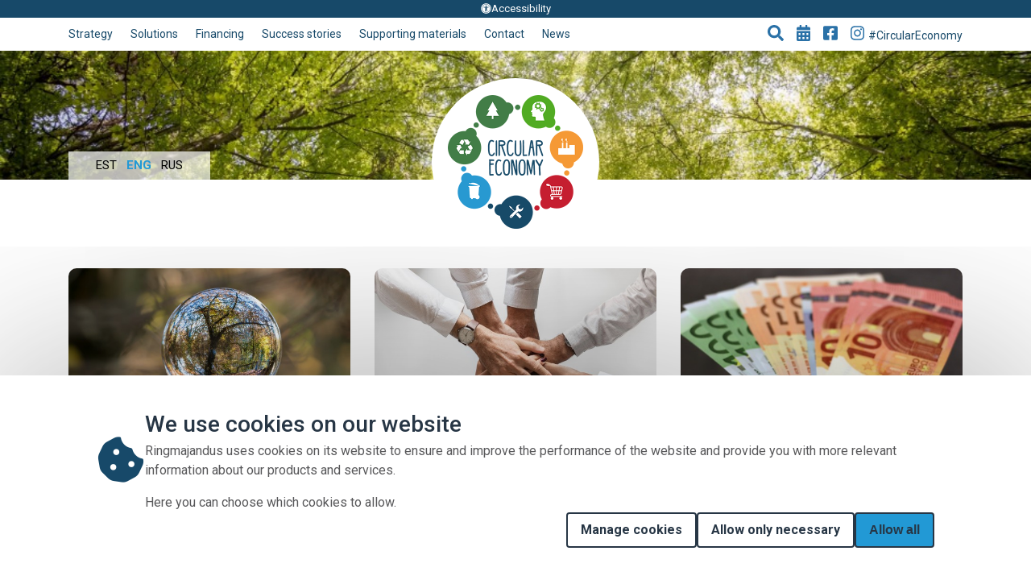

--- FILE ---
content_type: text/html; charset=UTF-8
request_url: https://ringmajandus.envir.ee/index.php/en?search_api_fulltext=&lang=All&y=All&page=1
body_size: 76813
content:
<!DOCTYPE html>
<html lang="en" dir="ltr" prefix="content: http://purl.org/rss/1.0/modules/content/  dc: http://purl.org/dc/terms/  foaf: http://xmlns.com/foaf/0.1/  og: http://ogp.me/ns#  rdfs: http://www.w3.org/2000/01/rdf-schema#  schema: http://schema.org/  sioc: http://rdfs.org/sioc/ns#  sioct: http://rdfs.org/sioc/types#  skos: http://www.w3.org/2004/02/skos/core#  xsd: http://www.w3.org/2001/XMLSchema# ">
  <head>
    <meta charset="utf-8" />
<link rel="canonical" href="https://ringmajandus.envir.ee/index.php/et" />
<link rel="shortlink" href="https://ringmajandus.envir.ee/index.php/et" />
<link rel="image_src" href="http://ringmajandus.envir.ee/sites/default/files/2020-09/microphone-3381837_640.jpg" />
<meta property="og:site_name" content="Ringmajandus" />
<meta property="og:title" content="| Ringmajandus" />
<meta property="og:image" content="http://ringmajandus.envir.ee/sites/default/files/2020-09/microphone-3381837_640.jpg" />
<meta name="Generator" content="Drupal 10 (https://www.drupal.org)" />
<meta name="MobileOptimized" content="width" />
<meta name="HandheldFriendly" content="true" />
<meta name="viewport" content="width=device-width, initial-scale=1, shrink-to-fit=no" />
<meta http-equiv="x-ua-compatible" content="ie=edge" />

    <title>Ringmajandus</title>
    <link rel="shortcut icon" href="/themes/kemit/static/assets/imgs/favicon.ico" type="image/x-icon"/>
    <meta name="web_author" content="Trinidad Wiseman OÜ, www.twn.ee, info@twn.ee" />
    <link rel="stylesheet" href="https://cdnjs.cloudflare.com/ajax/libs/font-awesome/4.7.0/css/font-awesome.min.css">
  	<meta name="viewport" content="width=device-width, initial-scale=1.0">
  	<title>KEMIT-Ringmajandus</title>    
    <link rel="stylesheet" media="all" href="/sites/default/files/css/css_IruxlI5jauukwh9QPqpHSmLvOG5FkGLrwsQqomxkiR0.css?delta=0&amp;language=en&amp;theme=kemit&amp;include=[base64]" />
<link rel="stylesheet" media="all" href="https://cdnjs.cloudflare.com/ajax/libs/font-awesome/6.5.2/css/all.min.css" />
<link rel="stylesheet" media="all" href="/sites/default/files/css/css_OGmyM-pnM7xj535HbOBaveHZapyMCmAwZ0UHKfdYpH8.css?delta=2&amp;language=en&amp;theme=kemit&amp;include=[base64]" />
<link rel="stylesheet" media="all" href="/sites/default/files/css/css_q1nXWWQiDvnTIMgdMWjykL2MsEy9CdByD3xbtYrzmhY.css?delta=3&amp;language=en&amp;theme=kemit&amp;include=[base64]" />
<link rel="stylesheet" media="all" href="//stackpath.bootstrapcdn.com/bootstrap/4.1.1/css/bootstrap.min.css" />
<link rel="stylesheet" media="all" href="/sites/default/files/css/css_lg9iJ0uvgFRTeIN59uwCKYs6RGSoy0lsIOB7ZTpRrFs.css?delta=5&amp;language=en&amp;theme=kemit&amp;include=[base64]" />
<link rel="stylesheet" media="print" href="/sites/default/files/css/css_2ezEkXn9VbdyegWHPCeMiF77qlFm62kjIRCxsPV4Y9k.css?delta=6&amp;language=en&amp;theme=kemit&amp;include=[base64]" />

    
  </head>
  <body class="layout-one-sidebar layout-sidebar-first has-featured-top page-view-frontpage path-frontpage">
    
      <div class="dialog-off-canvas-main-canvas" data-off-canvas-main-canvas>
    

<header class="main-header">
          

<div class="accessibility text-center d-none d-lg-block">
  <a href="/en/accessibility"><i class="fa fa-universal-access"></i>Accessibility</a>
</div>

  
  
	<nav class="navbar navbar-light navbar-expand-lg" style="background-image: url(/themes/kemit/trees-green2.jpg)">

		<a href="/index.php/en" class="navbar-brand"><img src="/themes/kemit/site_logos/ringmajandus-eng.png" alt="Home"></a>

		<button data-toggle="collapse" data-target="#collapse-header" class="navbar-toggler" aria-label="Show menu"><span class="sr-only">Toggle navigation</span><span class="navbar-toggler-icon"></span></button>

		<div class="collapse navbar-collapse flex-column" id="collapse-header">

			<button data-toggle="collapse" data-target="#collapse-header" class="navbar-closer d-lg-none" aria-label="Close menu"><span aria-hidden="true">&times;</span></button>

			<div class="top-menu">
				<div class="container d-lg-flex">
					
      
<ul class="nav navbar-nav main-menu align-items-lg-center" aria-label="Navigation menu">
                    <li role="presentation" class="nav-item"><a href="/en/strategy"  class="nav-link">Strategy</a></li>
                        <li role="presentation" class="nav-item"><a href="/en/solutions"  class="nav-link">Solutions</a></li>
                        <li role="presentation" class="nav-item"><a href="/en/finantseerimine"  class="nav-link">Financing</a></li>
                        <li role="presentation" class="nav-item"><a href="/en/edulood"  class="nav-link">Success stories</a></li>
                        <li role="presentation" class="nav-item"><a href="/en/abimaterjalid"  class="nav-link">Supporting materials</a></li>
                        <li role="presentation" class="nav-item"><a href="/en/vorm/contact"  class="nav-link">Contact</a></li>
                        <li role="presentation" class="nav-item"><a href="/en/uudised"  class="nav-link">News</a></li>
      </ul>


  


					<ul class="nav navbar-nav ml-auto secondary-menu align-items-lg-center">
						<li role="presentation" class="nav-item">
							<a class="nav-link" data-toggle="collapse" aria-expanded="false" aria-controls="header-search" role="button" href="#header-search" aria-label="Open searching form">
								<i class="fa fa-search" aria-hidden="true" title="Search"></i>
							</a>
							<div class="collapse" id="header-search">
								<div class="container">

									<h3 class="text-left">Enter search phrase</h3>

									<div class="search-block-form block block-search block-search-form-block" data-drupal-selector="search-block-form" id="block-otsinguvorm" role="search">
  
    
    
        <div class="content">
      <form action="/en/search/node" method="get" id="search-block-form" accept-charset="UTF-8" class="search-form search-block-form form-row form-inline">
  

<div class="form-group flex-grow-1">
              <label for="edit-keys" class="sr-only">Search</label>
                <input title="Enter the terms you wish to search for." data-drupal-selector="edit-keys" type="search" id="edit-keys" name="keys" value="" size="15" maxlength="128" class="form-search form-control Lala" placeholder="Search our web..." />

                  </div>
  <button data-drupal-selector="edit-submit" type="submit" id="edit-submit" value="Search" class="button js-form-submit form-submit btn btn-">Search</button>


</form>

    </div>
  
  
</div>


									<a class="close" data-toggle="collapse" aria-expanded="true" aria-controls="header-search" role="button" href="#header-search" aria-label="Close searching form"><span aria-hidden="true">&times;</span></a>
								</div>
							</div><!--header-search-->
						</li>
						<li role="presentation" class="nav-item"><a href="/en/kalender" class="nav-link" aria-label="Go to events page"><i class="fa fa-calendar-alt" aria-hidden="true" title="Events"></i></a></li>
						<li role="presentation" class="nav-item"><a href="https://www.facebook.com/keskkonnaministeerium" class="nav-link" aria-label="Go to Facebook page" target="_blank"><i class="fab fa-facebook-square" aria-hidden="true" title="Facebook"></i></a></li>
						<li role="presentation" class="nav-item"><a href="https://www.instagram.com/explore/tags/circulareconomy/" class="nav-link" aria-label="Go to Instagram page" target="_blank"><i class="fab fa-instagram" aria-hidden="true" title="Instagram"></i> #CircularEconomy</a></li>
					</ul>
				</div><!--container-->
			</div><!--top-menu-->

              


<div class="bottom-menu mt-auto">
	<div class="container">
		<div class="lang-nav">
  <ul class="nav navbar-nav" aria-label="Languages menu"><li role="presentation" class="nav-item"><a href="/index.php/et/node?lang=All&amp;page=1&amp;search_api_fulltext=&amp;y=All" class="language-link" hreflang="et" data-drupal-link-query="{&quot;lang&quot;:&quot;All&quot;,&quot;page&quot;:&quot;1&quot;,&quot;search_api_fulltext&quot;:&quot;&quot;,&quot;y&quot;:&quot;All&quot;}" data-drupal-link-system-path="node">Est</a></li><li role="presentation" class="nav-item"><a href="/index.php/en/node?lang=All&amp;page=1&amp;search_api_fulltext=&amp;y=All" class="language-link is-active" hreflang="en" data-drupal-link-query="{&quot;lang&quot;:&quot;All&quot;,&quot;page&quot;:&quot;1&quot;,&quot;search_api_fulltext&quot;:&quot;&quot;,&quot;y&quot;:&quot;All&quot;}" data-drupal-link-system-path="node">Eng</a></li><li role="presentation" class="nav-item"><a href="/index.php/ru/node?lang=All&amp;page=1&amp;search_api_fulltext=&amp;y=All" class="language-link" hreflang="ru" data-drupal-link-query="{&quot;lang&quot;:&quot;All&quot;,&quot;page&quot;:&quot;1&quot;,&quot;search_api_fulltext&quot;:&quot;&quot;,&quot;y&quot;:&quot;All&quot;}" data-drupal-link-system-path="node">Rus</a></li></ul>
  		</div><!--lang-nav-->
	</div>
</div><!--bottom-menu-->

  

		</div><!--collapse-->

	</nav>
  

  </header>

<main class="main-content">
	<section class="content-section frontpage-navigation">
		<div class="container">
			<div class="row">
       <div data-drupal-messages-fallback class="hidden"></div>

        

<div class="col-lg-4 col-sm-6">
	<div class="card">
		<a href="/en/strategy" class="card-img-top d-none d-lg-block" style="background-image: url(https://ringmajandus.envir.ee/sites/default/files/styles/medium/public/2019-02/art-ball-ball-shaped-235615.jpg?itok=Cn6ydyDO)">
			<img src="/themes/kemit/static/assets/imgs/thumb-placeholder.png" alt="Loodus klaaskuulis"/>
		</a>

		<div class="card-body text-center">
			<h2 class="card-title d-none d-lg-block"><a href="/en/strategy">Strategy</a></h2>

    			<div class="d-lg-none mobile-content">
				<a class="btn btn-primary btn-large btn-block" style="background-color:#113245" role="button" href="/en/strategy">Strategy</a>
			</div><!--mobile-content-->
		      <div class="d-none d-md-block">
  			<p class="card-text"></p>
  			<p><a class="btn btn-link d-none d-lg-block" role="button" href="/en/strategy">Read more</a></p>
			</div>
		</div><!--card-body-->
	</div><!--card-->
</div><!--col-->
<div class="col-lg-4 col-sm-6">
	<div class="card">
		<a href="/en/solutions" class="card-img-top d-none d-lg-block" style="background-image: url(https://ringmajandus.envir.ee/sites/default/files/styles/medium/public/2019-02/collaboration-community-cooperation-872955_0.jpg?itok=tU4u1Plc)">
			<img src="/themes/kemit/static/assets/imgs/thumb-placeholder.png" alt="Koostöö"/>
		</a>

		<div class="card-body text-center">
			<h2 class="card-title d-none d-lg-block"><a href="/en/solutions">Solutions</a></h2>

    			<div class="d-lg-none mobile-content">
				<a class="btn btn-primary btn-large btn-block" style="background-color:#33BDDB" role="button" href="/en/solutions">Solutions</a>
			</div><!--mobile-content-->
		      <div class="d-none d-md-block">
  			<p class="card-text"></p>
  			<p><a class="btn btn-link d-none d-lg-block" role="button" href="/en/solutions">Read more</a></p>
			</div>
		</div><!--card-body-->
	</div><!--card-->
</div><!--col-->
<div class="col-lg-4 col-sm-6">
	<div class="card">
		<a href="/en/finantseerimine" class="card-img-top d-none d-lg-block" style="background-image: url(https://ringmajandus.envir.ee/sites/default/files/styles/medium/public/2019-02/bank-note-banknote-banknotes-259251.jpg?itok=nZHUnKSI)">
			<img src="/themes/kemit/static/assets/imgs/thumb-placeholder.png" alt="Raha"/>
		</a>

		<div class="card-body text-center">
			<h2 class="card-title d-none d-lg-block"><a href="/en/finantseerimine">Financing</a></h2>

    			<div class="d-lg-none mobile-content">
				<a class="btn btn-primary btn-large btn-block" style="background-color:#DC3545" role="button" href="/en/finantseerimine">Financing</a>
			</div><!--mobile-content-->
		      <div class="d-none d-md-block">
  			<p class="card-text"></p>
  			<p><a class="btn btn-link d-none d-lg-block" role="button" href="/en/finantseerimine">Read more</a></p>
			</div>
		</div><!--card-body-->
	</div><!--card-->
</div><!--col-->
<div class="col-lg-4 col-sm-6">
	<div class="card">
		<a href="/en/edulood" class="card-img-top d-none d-lg-block" style="background-image: url(https://ringmajandus.envir.ee/sites/default/files/styles/medium/public/2019-02/action-artisan-burnt-1145434.jpg?itok=cYoifTPn)">
			<img src="/themes/kemit/static/assets/imgs/thumb-placeholder.png" alt="Tööstus"/>
		</a>

		<div class="card-body text-center">
			<h2 class="card-title d-none d-lg-block"><a href="/en/edulood">Success stories</a></h2>

    			<div class="d-lg-none mobile-content">
				<a class="btn btn-primary btn-large btn-block" style="background-color:#437E47" role="button" href="/en/edulood">Success stories</a>
			</div><!--mobile-content-->
		      <div class="d-none d-md-block">
  			<p class="card-text"></p>
  			<p><a class="btn btn-link d-none d-lg-block" role="button" href="/en/edulood">Read more</a></p>
			</div>
		</div><!--card-body-->
	</div><!--card-->
</div><!--col-->
<div class="col-lg-4 col-sm-6">
	<div class="card">
		<a href="/en/abimaterjalid" class="card-img-top d-none d-lg-block" style="background-image: url(https://ringmajandus.envir.ee/sites/default/files/styles/medium/public/2019-02/blur-books-close-up-159866.jpg?itok=91HNDn5z)">
			<img src="/themes/kemit/static/assets/imgs/thumb-placeholder.png" alt="Raamat"/>
		</a>

		<div class="card-body text-center">
			<h2 class="card-title d-none d-lg-block"><a href="/en/abimaterjalid">Supporting materials</a></h2>

    			<div class="d-lg-none mobile-content">
				<a class="btn btn-primary btn-large btn-block" style="background-color:#4DA939" role="button" href="/en/abimaterjalid">Supporting materials</a>
			</div><!--mobile-content-->
		      <div class="d-none d-md-block">
  			<p class="card-text"></p>
  			<p><a class="btn btn-link d-none d-lg-block" role="button" href="/en/abimaterjalid">Read more</a></p>
			</div>
		</div><!--card-body-->
	</div><!--card-->
</div><!--col-->
<div class="col-lg-4 col-sm-6">
	<div class="card">
		<a href="/en/vorm/contact" class="card-img-top d-none d-lg-block" style="background-image: url(https://ringmajandus.envir.ee/sites/default/files/styles/medium/public/2020-09/Kontaks%20Link%20image.png?itok=jFJxvV-u)">
			<img src="/themes/kemit/static/assets/imgs/thumb-placeholder.png" alt="Kontakt"/>
		</a>

		<div class="card-body text-center">
			<h2 class="card-title d-none d-lg-block"><a href="/en/vorm/contact">Contact</a></h2>

    			<div class="d-lg-none mobile-content">
				<a class="btn btn-primary btn-large btn-block" style="background-color:#D48F16" role="button" href="/en/vorm/contact">Contact</a>
			</div><!--mobile-content-->
		      <div class="d-none d-md-block">
  			<p class="card-text"></p>
  			<p><a class="btn btn-link d-none d-lg-block" role="button" href="/en/vorm/contact">Read more</a></p>
			</div>
		</div><!--card-body-->
	</div><!--card-->
</div><!--col-->

  

			</div>
		</div>
	</section>
</main>

                            
    <section class="content-section blue-section news-slider-wrapper">
<div class="container">
        <div class="news-swiper">
      <div class="swiper-container">
        <!-- Additional required wrapper -->
        <div class="swiper-wrapper">
          <!-- Slides -->
                
    
      
              
    





<div class="swiper-slide">
	<div class="media">
		<div class="media-left col-lg-6" style="background-image: url(/sites/default/files/styles/medium/public/2020-09/grocery-store-2619380_640.jpg?itok=-moqwceJ)">
			<img src="/themes/kemit/static/assets/imgs/thumb-placeholder.png" alt="pood"/>
		</div><!--media-left-->

		<div class="media-body col-lg-6">
			<div class="card">
				<div class="card-body flex-grow-1">
					<p class="datetime">
                  <time datetime="2020-09-24T12:00:00Z" class="datetime">24.09.2020</time>

      </p>

					<h4 class="card-title"><a href="/en/uudis/not-yet-recycled-grocery-brands-packaging-problem"> Not yet recycled: the grocery brands with a packaging problem</a></h4>

					<p class="card-text"> 
                  Cast your eye across any supermarket shelf and you’ll be met with an array of bold packaging jostling for your attention.

But those bright, shiny wrappers cover up a far less attra...</p>

					<p><a class="btn btn-link" role="button" href="/en/uudis/not-yet-recycled-grocery-brands-packaging-problem">Read more</a></p>
				</div><!--card-body-->

				<div class="card-footer">
					<a href="uudised" class="btn btn-primary">ALL NEWS</a>
				</div><!--card-footer-->
			</div><!--card-->
		</div><!--media-body-->
	</div><!--media-->
</div><!--swiper-slide-->

   
  
    





<div class="swiper-slide">
	<div class="media">
		<div class="media-left col-lg-6" style="background-image: url(/sites/default/files/styles/medium/public/2020-09/plastic-cups-973103_640.jpg?itok=Zap_4wP4)">
			<img src="/themes/kemit/static/assets/imgs/thumb-placeholder.png" alt="plastik"/>
		</div><!--media-left-->

		<div class="media-body col-lg-6">
			<div class="card">
				<div class="card-body flex-grow-1">
					<p class="datetime">
                  <time datetime="2020-09-07T12:00:00Z" class="datetime">07.09.2020</time>

      </p>

					<h4 class="card-title"><a href="/en/uudis/biodegradable-and-compostable-plastics-challenges-and-opportunities">Biodegradable and compostable plastics — challenges and opportunities</a></h4>

					<p class="card-text"> 
                  More and more plastic products are labelled as ‘compostable’, ‘biodegradable’, ‘oxo-degradable’ or ‘bio-based’. However, plastics made from bio-based materials are not necessarily c...</p>

					<p><a class="btn btn-link" role="button" href="/en/uudis/biodegradable-and-compostable-plastics-challenges-and-opportunities">Read more</a></p>
				</div><!--card-body-->

				<div class="card-footer">
					<a href="uudised" class="btn btn-primary">ALL NEWS</a>
				</div><!--card-footer-->
			</div><!--card-->
		</div><!--media-body-->
	</div><!--media-->
</div><!--swiper-slide-->

   
  
    





<div class="swiper-slide">
	<div class="media">
		<div class="media-left col-lg-6" style="background-image: url(/sites/default/files/styles/medium/public/2020-05/startup-594090_1920.jpg?itok=0rTtsCp5)">
			<img src="/themes/kemit/static/assets/imgs/thumb-placeholder.png" alt="Meeting"/>
		</div><!--media-left-->

		<div class="media-body col-lg-6">
			<div class="card">
				<div class="card-body flex-grow-1">
					<p class="datetime">
                  <time datetime="2020-05-15T12:00:00Z" class="datetime">15.05.2020</time>

      </p>

					<h4 class="card-title"><a href="/en/uudis/pioneers-practice-program">Pioneers into Practice program</a></h4>

					<p class="card-text"> 
                  Get experience with systems innovation and apply to Pioneers into Practice program. The program is Europe-wide professional mobility program that provides ingredients for systems in...</p>

					<p><a class="btn btn-link" role="button" href="/en/uudis/pioneers-practice-program">Read more</a></p>
				</div><!--card-body-->

				<div class="card-footer">
					<a href="uudised" class="btn btn-primary">ALL NEWS</a>
				</div><!--card-footer-->
			</div><!--card-->
		</div><!--media-body-->
	</div><!--media-->
</div><!--swiper-slide-->

   
  
    





<div class="swiper-slide">
	<div class="media">
		<div class="media-left col-lg-6" style="background-image: url(/sites/default/files/styles/medium/public/2020-01/riidepood.jpg?itok=YtTA2n6s)">
			<img src="/themes/kemit/static/assets/imgs/thumb-placeholder.png" alt="riidekauplus"/>
		</div><!--media-left-->

		<div class="media-body col-lg-6">
			<div class="card">
				<div class="card-body flex-grow-1">
					<p class="datetime">
                  <time datetime="2020-01-08T12:00:00Z" class="datetime">08.01.2020</time>

      </p>

					<h4 class="card-title"><a href="/en/uudis/kuidas-tarbida-eetiliselt-moodi">Kuidas tarbida eetiliselt moodi?</a></h4>

					<p class="card-text"> 
                  Jätkusuutlikkust moest on räägitud juba mõnda aega käimasoleva kliimakriisi¹ valguses. Nii on meedia üle uputatud mõistetega nagu rohepesu, null-kulu põhimõtted, ringmajandus, keskk...</p>

					<p><a class="btn btn-link" role="button" href="/en/uudis/kuidas-tarbida-eetiliselt-moodi">Read more</a></p>
				</div><!--card-body-->

				<div class="card-footer">
					<a href="uudised" class="btn btn-primary">ALL NEWS</a>
				</div><!--card-footer-->
			</div><!--card-->
		</div><!--media-body-->
	</div><!--media-->
</div><!--swiper-slide-->

   
  
    





<div class="swiper-slide">
	<div class="media">
		<div class="media-left col-lg-6" style="background-image: url(/sites/default/files/styles/medium/public/2019-12/telod.jpg?itok=SfzVQ9TI)">
			<img src="/themes/kemit/static/assets/imgs/thumb-placeholder.png" alt="nutitelefonid"/>
		</div><!--media-left-->

		<div class="media-body col-lg-6">
			<div class="card">
				<div class="card-body flex-grow-1">
					<p class="datetime">
                  <time datetime="2020-01-06T12:00:00Z" class="datetime">06.01.2020</time>

      </p>

					<h4 class="card-title"><a href="/en/uudis/jaak-kristjan-sutt-uksnes-tehnoloogiaga-keskkonnaprobleeme-lahendada-ei-saa">Jaak-Kristjan Sutt: üksnes tehnoloogiaga keskkonnaprobleeme lahendada ei saa</a></h4>

					<p class="card-text"> 
                  Facebooki Keskkonnasäästjate grupi üks eestvedajaid, Jaak-Kristjan Sutt arutleb, miks on lootus, lahendada üksnes tehnoloogia abil keskkonnaprobleeme petlik illusioon. Innovatsioon ...</p>

					<p><a class="btn btn-link" role="button" href="/en/uudis/jaak-kristjan-sutt-uksnes-tehnoloogiaga-keskkonnaprobleeme-lahendada-ei-saa">Read more</a></p>
				</div><!--card-body-->

				<div class="card-footer">
					<a href="uudised" class="btn btn-primary">ALL NEWS</a>
				</div><!--card-footer-->
			</div><!--card-->
		</div><!--media-body-->
	</div><!--media-->
</div><!--swiper-slide-->

   

      
          

        </div><!--swiper-wrapper-->
      </div><!--swiper-container-->
    <!-- If we need navigation buttons -->
    <div class="swiper-button-prev"><i class="fa fa-angle-left"></i></div>
    <div class="swiper-button-next"><i class="fa fa-angle-right"></i></div>
    </div><!--card-swiper-->
  

<div id="block-tagsintags" class="block block-tagclouds block-tagclouds-blocktags">
            <div class="keywords text-center">
        <div class="row">
          <div class="col-lg-10 offset-lg-1">
            <h2>TAGS</h2>
              <span class="tagclouds-term"><a href="/en/tags/ecoinnovation" class="tagclouds level1" hreflang="en">ecoinnovation</a></span>
          </div>
        </div>

      </div><!--keywords-->
      </div>

      </div>
</section>
        
<div class="view view-content-field-toimumise-kuupaev-on-calendar view-id-content_field_toimumise_kuupaev_on_calendar view-display-id-avalehe_kalendri_plokk js-view-dom-id-5d7afffac99ad71faabfc425e2ebac7a76936997b38ef5e57d93c6df36184e46">

    <h1 class="text-left">
    
  </h1>
    
    
            <section class="content-section events-calendar">
      	<div class="container">
      		<div class="row">
      				<div class="col-lg-6">
      					<div class="calendar-wrapper d-flex flex-column justify-content-center">
      						<h2 class="text-center">CALENDAR</h2>
  	      <div class="view-header">
        <h3>January 2026</h3>



	<nav class="pager" role="navigation" aria-labelledby="pagination-heading">
		<ul class="js-pager__items">
			<li class="pager__item pager__item--previous">
				<a href="/index.php/en/calendar-field_toimumise_kuupaev/day/202512" title="Go to previous page" rel="prev"  >
					<span class="fa fa-angle-left" aria-hidden="true"></span>
				</a>
			</li>
			<li class="pager__item pager__item--next">
				<a href="/index.php/en/calendar-field_toimumise_kuupaev/day/202602" title="Go to next page" rel="next"  >
					<span class="fa fa-angle-right" aria-hidden="true"></span>
				</a>
			</li>
		</ul>
	</nav>



      </div>
      
            							

						
<div class="view-content row">
  <div class="calendar-calendar">
    <div class="month-view">
      <table class="full">
        <thead>
          <tr>
                          <th class="days mon" id="Monday">
                Mon
              </th>
                          <th class="days tue" id="Tuesday">
                Tue
              </th>
                          <th class="days wed" id="Wednesday">
                Wed
              </th>
                          <th class="days thu" id="Thursday">
                Thu
              </th>
                          <th class="days fri" id="Friday">
                Fri
              </th>
                          <th class="days sat" id="Saturday">
                Sat
              </th>
                          <th class="days sun" id="Sunday">
                Sun
              </th>
                      </tr>
        </thead>
        <tbody>
                      <tr class="date-box" iehint="0">
  
<td
  id="content_field_toimumise_kuupaev_on_calendar-2025-12-29-date-box"
  date-date="2025-12-29"
  data-day-of-month="29"
  headers="Monday"
  class="date-box past past-month empty"
  colspan="1"
  rowspan="1">
  <div class="inner">
    <div class="month day">
      29
  </div>

  </div>
</td>

<td
  id="content_field_toimumise_kuupaev_on_calendar-2025-12-30-date-box"
  date-date="2025-12-30"
  data-day-of-month="30"
  headers="Tuesday"
  class="date-box past past-month empty"
  colspan="1"
  rowspan="1">
  <div class="inner">
    <div class="month day">
      30
  </div>

  </div>
</td>

<td
  id="content_field_toimumise_kuupaev_on_calendar-2025-12-31-date-box"
  date-date="2025-12-31"
  data-day-of-month="31"
  headers="Wednesday"
  class="date-box past past-month empty"
  colspan="1"
  rowspan="1">
  <div class="inner">
    <div class="month day">
      31
  </div>

  </div>
</td>

<td
  id="content_field_toimumise_kuupaev_on_calendar-2026-01-01-date-box"
  date-date="2026-01-01"
  data-day-of-month="1"
  headers="Thursday"
  class="date-box past no-entry"
  colspan="1"
  rowspan="1">
  <div class="inner">
    <div class="month day">
      1
  </div>

  </div>
</td>

<td
  id="content_field_toimumise_kuupaev_on_calendar-2026-01-02-date-box"
  date-date="2026-01-02"
  data-day-of-month="2"
  headers="Friday"
  class="date-box past no-entry"
  colspan="1"
  rowspan="1">
  <div class="inner">
    <div class="month day">
      2
  </div>

  </div>
</td>

<td
  id="content_field_toimumise_kuupaev_on_calendar-2026-01-03-date-box"
  date-date="2026-01-03"
  data-day-of-month="3"
  headers="Saturday"
  class="date-box past no-entry"
  colspan="1"
  rowspan="1">
  <div class="inner">
    <div class="month day">
      3
  </div>

  </div>
</td>

<td
  id="content_field_toimumise_kuupaev_on_calendar-2026-01-04-date-box"
  date-date="2026-01-04"
  data-day-of-month="4"
  headers="Sunday"
  class="date-box past no-entry"
  colspan="1"
  rowspan="1">
  <div class="inner">
    <div class="month day">
      4
  </div>

  </div>
</td>

</tr>
<tr class="single-day" iehint="0">
  
<td
  id="content_field_toimumise_kuupaev_on_calendar-2025-12-29-0"
  date-date="2025-12-29"
  data-day-of-month="29"
  headers="Monday"
  class="single-day past past-month empty"
  colspan="1"
  rowspan="1">
  <div class="inner">
      <div class="calendar-empty">&nbsp;</div>

  </div>
</td>

<td
  id="content_field_toimumise_kuupaev_on_calendar-2025-12-30-0"
  date-date="2025-12-30"
  data-day-of-month="30"
  headers="Tuesday"
  class="single-day past past-month empty"
  colspan="1"
  rowspan="1">
  <div class="inner">
      <div class="calendar-empty">&nbsp;</div>

  </div>
</td>

<td
  id="content_field_toimumise_kuupaev_on_calendar-2025-12-31-0"
  date-date="2025-12-31"
  data-day-of-month="31"
  headers="Wednesday"
  class="single-day past past-month empty"
  colspan="1"
  rowspan="1">
  <div class="inner">
      <div class="calendar-empty">&nbsp;</div>

  </div>
</td>

<td
  id="content_field_toimumise_kuupaev_on_calendar-2026-01-01-0"
  date-date="2026-01-01"
  data-day-of-month="1"
  headers="Thursday"
  class="single-day no-entry past"
  colspan="1"
  rowspan="1">
  <div class="inner">
    
  </div>
</td>

<td
  id="content_field_toimumise_kuupaev_on_calendar-2026-01-02-0"
  date-date="2026-01-02"
  data-day-of-month="2"
  headers="Friday"
  class="single-day no-entry past"
  colspan="1"
  rowspan="1">
  <div class="inner">
    
  </div>
</td>

<td
  id="content_field_toimumise_kuupaev_on_calendar-2026-01-03-0"
  date-date="2026-01-03"
  data-day-of-month="3"
  headers="Saturday"
  class="single-day no-entry past"
  colspan="1"
  rowspan="1">
  <div class="inner">
    
  </div>
</td>

<td
  id="content_field_toimumise_kuupaev_on_calendar-2026-01-04-0"
  date-date="2026-01-04"
  data-day-of-month="4"
  headers="Sunday"
  class="single-day no-entry past"
  colspan="1"
  rowspan="1">
  <div class="inner">
    
  </div>
</td>

</tr>

                      <tr class="date-box" iehint="0">
  
<td
  id="content_field_toimumise_kuupaev_on_calendar-2026-01-05-date-box"
  date-date="2026-01-05"
  data-day-of-month="5"
  headers="Monday"
  class="date-box past no-entry"
  colspan="1"
  rowspan="1">
  <div class="inner">
    <div class="month day">
      5
  </div>

  </div>
</td>

<td
  id="content_field_toimumise_kuupaev_on_calendar-2026-01-06-date-box"
  date-date="2026-01-06"
  data-day-of-month="6"
  headers="Tuesday"
  class="date-box past no-entry"
  colspan="1"
  rowspan="1">
  <div class="inner">
    <div class="month day">
      6
  </div>

  </div>
</td>

<td
  id="content_field_toimumise_kuupaev_on_calendar-2026-01-07-date-box"
  date-date="2026-01-07"
  data-day-of-month="7"
  headers="Wednesday"
  class="date-box past no-entry"
  colspan="1"
  rowspan="1">
  <div class="inner">
    <div class="month day">
      7
  </div>

  </div>
</td>

<td
  id="content_field_toimumise_kuupaev_on_calendar-2026-01-08-date-box"
  date-date="2026-01-08"
  data-day-of-month="8"
  headers="Thursday"
  class="date-box past no-entry"
  colspan="1"
  rowspan="1">
  <div class="inner">
    <div class="month day">
      8
  </div>

  </div>
</td>

<td
  id="content_field_toimumise_kuupaev_on_calendar-2026-01-09-date-box"
  date-date="2026-01-09"
  data-day-of-month="9"
  headers="Friday"
  class="date-box past no-entry"
  colspan="1"
  rowspan="1">
  <div class="inner">
    <div class="month day">
      9
  </div>

  </div>
</td>

<td
  id="content_field_toimumise_kuupaev_on_calendar-2026-01-10-date-box"
  date-date="2026-01-10"
  data-day-of-month="10"
  headers="Saturday"
  class="date-box past no-entry"
  colspan="1"
  rowspan="1">
  <div class="inner">
    <div class="month day">
      10
  </div>

  </div>
</td>

<td
  id="content_field_toimumise_kuupaev_on_calendar-2026-01-11-date-box"
  date-date="2026-01-11"
  data-day-of-month="11"
  headers="Sunday"
  class="date-box past no-entry"
  colspan="1"
  rowspan="1">
  <div class="inner">
    <div class="month day">
      11
  </div>

  </div>
</td>

</tr>
<tr class="single-day" iehint="0">
  
<td
  id="content_field_toimumise_kuupaev_on_calendar-2026-01-05-0"
  date-date="2026-01-05"
  data-day-of-month="5"
  headers="Monday"
  class="single-day no-entry past"
  colspan="1"
  rowspan="1">
  <div class="inner">
    
  </div>
</td>

<td
  id="content_field_toimumise_kuupaev_on_calendar-2026-01-06-0"
  date-date="2026-01-06"
  data-day-of-month="6"
  headers="Tuesday"
  class="single-day no-entry past"
  colspan="1"
  rowspan="1">
  <div class="inner">
    
  </div>
</td>

<td
  id="content_field_toimumise_kuupaev_on_calendar-2026-01-07-0"
  date-date="2026-01-07"
  data-day-of-month="7"
  headers="Wednesday"
  class="single-day no-entry past"
  colspan="1"
  rowspan="1">
  <div class="inner">
    
  </div>
</td>

<td
  id="content_field_toimumise_kuupaev_on_calendar-2026-01-08-0"
  date-date="2026-01-08"
  data-day-of-month="8"
  headers="Thursday"
  class="single-day no-entry past"
  colspan="1"
  rowspan="1">
  <div class="inner">
    
  </div>
</td>

<td
  id="content_field_toimumise_kuupaev_on_calendar-2026-01-09-0"
  date-date="2026-01-09"
  data-day-of-month="9"
  headers="Friday"
  class="single-day no-entry past"
  colspan="1"
  rowspan="1">
  <div class="inner">
    
  </div>
</td>

<td
  id="content_field_toimumise_kuupaev_on_calendar-2026-01-10-0"
  date-date="2026-01-10"
  data-day-of-month="10"
  headers="Saturday"
  class="single-day no-entry past"
  colspan="1"
  rowspan="1">
  <div class="inner">
    
  </div>
</td>

<td
  id="content_field_toimumise_kuupaev_on_calendar-2026-01-11-0"
  date-date="2026-01-11"
  data-day-of-month="11"
  headers="Sunday"
  class="single-day no-entry past"
  colspan="1"
  rowspan="1">
  <div class="inner">
    
  </div>
</td>

</tr>

                      <tr class="date-box" iehint="0">
  
<td
  id="content_field_toimumise_kuupaev_on_calendar-2026-01-12-date-box"
  date-date="2026-01-12"
  data-day-of-month="12"
  headers="Monday"
  class="date-box past no-entry"
  colspan="1"
  rowspan="1">
  <div class="inner">
    <div class="month day">
      12
  </div>

  </div>
</td>

<td
  id="content_field_toimumise_kuupaev_on_calendar-2026-01-13-date-box"
  date-date="2026-01-13"
  data-day-of-month="13"
  headers="Tuesday"
  class="date-box past no-entry"
  colspan="1"
  rowspan="1">
  <div class="inner">
    <div class="month day">
      13
  </div>

  </div>
</td>

<td
  id="content_field_toimumise_kuupaev_on_calendar-2026-01-14-date-box"
  date-date="2026-01-14"
  data-day-of-month="14"
  headers="Wednesday"
  class="date-box past no-entry"
  colspan="1"
  rowspan="1">
  <div class="inner">
    <div class="month day">
      14
  </div>

  </div>
</td>

<td
  id="content_field_toimumise_kuupaev_on_calendar-2026-01-15-date-box"
  date-date="2026-01-15"
  data-day-of-month="15"
  headers="Thursday"
  class="date-box past no-entry"
  colspan="1"
  rowspan="1">
  <div class="inner">
    <div class="month day">
      15
  </div>

  </div>
</td>

<td
  id="content_field_toimumise_kuupaev_on_calendar-2026-01-16-date-box"
  date-date="2026-01-16"
  data-day-of-month="16"
  headers="Friday"
  class="date-box past no-entry"
  colspan="1"
  rowspan="1">
  <div class="inner">
    <div class="month day">
      16
  </div>

  </div>
</td>

<td
  id="content_field_toimumise_kuupaev_on_calendar-2026-01-17-date-box"
  date-date="2026-01-17"
  data-day-of-month="17"
  headers="Saturday"
  class="date-box past no-entry"
  colspan="1"
  rowspan="1">
  <div class="inner">
    <div class="month day">
      17
  </div>

  </div>
</td>

<td
  id="content_field_toimumise_kuupaev_on_calendar-2026-01-18-date-box"
  date-date="2026-01-18"
  data-day-of-month="18"
  headers="Sunday"
  class="date-box past no-entry"
  colspan="1"
  rowspan="1">
  <div class="inner">
    <div class="month day">
      18
  </div>

  </div>
</td>

</tr>
<tr class="single-day" iehint="0">
  
<td
  id="content_field_toimumise_kuupaev_on_calendar-2026-01-12-0"
  date-date="2026-01-12"
  data-day-of-month="12"
  headers="Monday"
  class="single-day no-entry past"
  colspan="1"
  rowspan="1">
  <div class="inner">
    
  </div>
</td>

<td
  id="content_field_toimumise_kuupaev_on_calendar-2026-01-13-0"
  date-date="2026-01-13"
  data-day-of-month="13"
  headers="Tuesday"
  class="single-day no-entry past"
  colspan="1"
  rowspan="1">
  <div class="inner">
    
  </div>
</td>

<td
  id="content_field_toimumise_kuupaev_on_calendar-2026-01-14-0"
  date-date="2026-01-14"
  data-day-of-month="14"
  headers="Wednesday"
  class="single-day no-entry past"
  colspan="1"
  rowspan="1">
  <div class="inner">
    
  </div>
</td>

<td
  id="content_field_toimumise_kuupaev_on_calendar-2026-01-15-0"
  date-date="2026-01-15"
  data-day-of-month="15"
  headers="Thursday"
  class="single-day no-entry past"
  colspan="1"
  rowspan="1">
  <div class="inner">
    
  </div>
</td>

<td
  id="content_field_toimumise_kuupaev_on_calendar-2026-01-16-0"
  date-date="2026-01-16"
  data-day-of-month="16"
  headers="Friday"
  class="single-day no-entry past"
  colspan="1"
  rowspan="1">
  <div class="inner">
    
  </div>
</td>

<td
  id="content_field_toimumise_kuupaev_on_calendar-2026-01-17-0"
  date-date="2026-01-17"
  data-day-of-month="17"
  headers="Saturday"
  class="single-day no-entry past"
  colspan="1"
  rowspan="1">
  <div class="inner">
    
  </div>
</td>

<td
  id="content_field_toimumise_kuupaev_on_calendar-2026-01-18-0"
  date-date="2026-01-18"
  data-day-of-month="18"
  headers="Sunday"
  class="single-day no-entry past"
  colspan="1"
  rowspan="1">
  <div class="inner">
    
  </div>
</td>

</tr>

                      <tr class="date-box" iehint="0">
  
<td
  id="content_field_toimumise_kuupaev_on_calendar-2026-01-19-date-box"
  date-date="2026-01-19"
  data-day-of-month="19"
  headers="Monday"
  class="date-box past no-entry"
  colspan="1"
  rowspan="1">
  <div class="inner">
    <div class="month day">
      19
  </div>

  </div>
</td>

<td
  id="content_field_toimumise_kuupaev_on_calendar-2026-01-20-date-box"
  date-date="2026-01-20"
  data-day-of-month="20"
  headers="Tuesday"
  class="date-box past no-entry"
  colspan="1"
  rowspan="1">
  <div class="inner">
    <div class="month day">
      20
  </div>

  </div>
</td>

<td
  id="content_field_toimumise_kuupaev_on_calendar-2026-01-21-date-box"
  date-date="2026-01-21"
  data-day-of-month="21"
  headers="Wednesday"
  class="date-box today no-entry"
  colspan="1"
  rowspan="1">
  <div class="inner">
    <div class="month day">
      21
  </div>

  </div>
</td>

<td
  id="content_field_toimumise_kuupaev_on_calendar-2026-01-22-date-box"
  date-date="2026-01-22"
  data-day-of-month="22"
  headers="Thursday"
  class="date-box future no-entry"
  colspan="1"
  rowspan="1">
  <div class="inner">
    <div class="month day">
      22
  </div>

  </div>
</td>

<td
  id="content_field_toimumise_kuupaev_on_calendar-2026-01-23-date-box"
  date-date="2026-01-23"
  data-day-of-month="23"
  headers="Friday"
  class="date-box future no-entry"
  colspan="1"
  rowspan="1">
  <div class="inner">
    <div class="month day">
      23
  </div>

  </div>
</td>

<td
  id="content_field_toimumise_kuupaev_on_calendar-2026-01-24-date-box"
  date-date="2026-01-24"
  data-day-of-month="24"
  headers="Saturday"
  class="date-box future no-entry"
  colspan="1"
  rowspan="1">
  <div class="inner">
    <div class="month day">
      24
  </div>

  </div>
</td>

<td
  id="content_field_toimumise_kuupaev_on_calendar-2026-01-25-date-box"
  date-date="2026-01-25"
  data-day-of-month="25"
  headers="Sunday"
  class="date-box future no-entry"
  colspan="1"
  rowspan="1">
  <div class="inner">
    <div class="month day">
      25
  </div>

  </div>
</td>

</tr>
<tr class="single-day" iehint="0">
  
<td
  id="content_field_toimumise_kuupaev_on_calendar-2026-01-19-0"
  date-date="2026-01-19"
  data-day-of-month="19"
  headers="Monday"
  class="single-day no-entry past"
  colspan="1"
  rowspan="1">
  <div class="inner">
    
  </div>
</td>

<td
  id="content_field_toimumise_kuupaev_on_calendar-2026-01-20-0"
  date-date="2026-01-20"
  data-day-of-month="20"
  headers="Tuesday"
  class="single-day no-entry past"
  colspan="1"
  rowspan="1">
  <div class="inner">
    
  </div>
</td>

<td
  id="content_field_toimumise_kuupaev_on_calendar-2026-01-21-0"
  date-date="2026-01-21"
  data-day-of-month="21"
  headers="Wednesday"
  class="single-day no-entry today"
  colspan="1"
  rowspan="1">
  <div class="inner">
    
  </div>
</td>

<td
  id="content_field_toimumise_kuupaev_on_calendar-2026-01-22-0"
  date-date="2026-01-22"
  data-day-of-month="22"
  headers="Thursday"
  class="single-day no-entry future"
  colspan="1"
  rowspan="1">
  <div class="inner">
    
  </div>
</td>

<td
  id="content_field_toimumise_kuupaev_on_calendar-2026-01-23-0"
  date-date="2026-01-23"
  data-day-of-month="23"
  headers="Friday"
  class="single-day no-entry future"
  colspan="1"
  rowspan="1">
  <div class="inner">
    
  </div>
</td>

<td
  id="content_field_toimumise_kuupaev_on_calendar-2026-01-24-0"
  date-date="2026-01-24"
  data-day-of-month="24"
  headers="Saturday"
  class="single-day no-entry future"
  colspan="1"
  rowspan="1">
  <div class="inner">
    
  </div>
</td>

<td
  id="content_field_toimumise_kuupaev_on_calendar-2026-01-25-0"
  date-date="2026-01-25"
  data-day-of-month="25"
  headers="Sunday"
  class="single-day no-entry future"
  colspan="1"
  rowspan="1">
  <div class="inner">
    
  </div>
</td>

</tr>

                      <tr class="date-box" iehint="0">
  
<td
  id="content_field_toimumise_kuupaev_on_calendar-2026-01-26-date-box"
  date-date="2026-01-26"
  data-day-of-month="26"
  headers="Monday"
  class="date-box future no-entry"
  colspan="1"
  rowspan="1">
  <div class="inner">
    <div class="month day">
      26
  </div>

  </div>
</td>

<td
  id="content_field_toimumise_kuupaev_on_calendar-2026-01-27-date-box"
  date-date="2026-01-27"
  data-day-of-month="27"
  headers="Tuesday"
  class="date-box future no-entry"
  colspan="1"
  rowspan="1">
  <div class="inner">
    <div class="month day">
      27
  </div>

  </div>
</td>

<td
  id="content_field_toimumise_kuupaev_on_calendar-2026-01-28-date-box"
  date-date="2026-01-28"
  data-day-of-month="28"
  headers="Wednesday"
  class="date-box future no-entry"
  colspan="1"
  rowspan="1">
  <div class="inner">
    <div class="month day">
      28
  </div>

  </div>
</td>

<td
  id="content_field_toimumise_kuupaev_on_calendar-2026-01-29-date-box"
  date-date="2026-01-29"
  data-day-of-month="29"
  headers="Thursday"
  class="date-box future no-entry"
  colspan="1"
  rowspan="1">
  <div class="inner">
    <div class="month day">
      29
  </div>

  </div>
</td>

<td
  id="content_field_toimumise_kuupaev_on_calendar-2026-01-30-date-box"
  date-date="2026-01-30"
  data-day-of-month="30"
  headers="Friday"
  class="date-box future no-entry"
  colspan="1"
  rowspan="1">
  <div class="inner">
    <div class="month day">
      30
  </div>

  </div>
</td>

<td
  id="content_field_toimumise_kuupaev_on_calendar-2026-01-31-date-box"
  date-date="2026-01-31"
  data-day-of-month="31"
  headers="Saturday"
  class="date-box future no-entry"
  colspan="1"
  rowspan="1">
  <div class="inner">
    <div class="month day">
      31
  </div>

  </div>
</td>

<td
  id="content_field_toimumise_kuupaev_on_calendar-2026-02-01-date-box"
  date-date="2026-02-01"
  data-day-of-month="1"
  headers="Sunday"
  class="date-box future future-month empty"
  colspan="1"
  rowspan="1">
  <div class="inner">
    <div class="month day">
      1
  </div>

  </div>
</td>

</tr>
<tr class="single-day" iehint="0">
  
<td
  id="content_field_toimumise_kuupaev_on_calendar-2026-01-26-0"
  date-date="2026-01-26"
  data-day-of-month="26"
  headers="Monday"
  class="single-day no-entry future"
  colspan="1"
  rowspan="1">
  <div class="inner">
    
  </div>
</td>

<td
  id="content_field_toimumise_kuupaev_on_calendar-2026-01-27-0"
  date-date="2026-01-27"
  data-day-of-month="27"
  headers="Tuesday"
  class="single-day no-entry future"
  colspan="1"
  rowspan="1">
  <div class="inner">
    
  </div>
</td>

<td
  id="content_field_toimumise_kuupaev_on_calendar-2026-01-28-0"
  date-date="2026-01-28"
  data-day-of-month="28"
  headers="Wednesday"
  class="single-day no-entry future"
  colspan="1"
  rowspan="1">
  <div class="inner">
    
  </div>
</td>

<td
  id="content_field_toimumise_kuupaev_on_calendar-2026-01-29-0"
  date-date="2026-01-29"
  data-day-of-month="29"
  headers="Thursday"
  class="single-day no-entry future"
  colspan="1"
  rowspan="1">
  <div class="inner">
    
  </div>
</td>

<td
  id="content_field_toimumise_kuupaev_on_calendar-2026-01-30-0"
  date-date="2026-01-30"
  data-day-of-month="30"
  headers="Friday"
  class="single-day no-entry future"
  colspan="1"
  rowspan="1">
  <div class="inner">
    
  </div>
</td>

<td
  id="content_field_toimumise_kuupaev_on_calendar-2026-01-31-0"
  date-date="2026-01-31"
  data-day-of-month="31"
  headers="Saturday"
  class="single-day no-entry future"
  colspan="1"
  rowspan="1">
  <div class="inner">
    
  </div>
</td>

<td
  id="content_field_toimumise_kuupaev_on_calendar-2026-02-01-0"
  date-date="2026-02-01"
  data-day-of-month="1"
  headers="Sunday"
  class="single-day future future-month empty"
  colspan="1"
  rowspan="1">
  <div class="inner">
      <div class="calendar-empty">&nbsp;</div>

  </div>
</td>

</tr>

                  </tbody>
      </table>
    </div>
  </div>
</div><!--row-->

					</div><!--calendar-wrapper-->
				</div>

      
      



                  <div class="col-lg-6 offset-lg-0 col-md-8 offset-md-2">
          <ul class="list-group">
                  <h1 class="text-left">
    
  </h1>
    
    
      
  
          

                </ul>
          <a href="kalender" class="btn btn-primary">ALL EVENTS</a>
				</div>
			              </div>
		</div>
	</div>
</section>
</div>


  

  

              <div id="main-wrapper" class="layout-main-wrapper clearfix">
              <div id="main" class="container">
          
          <div class="row row-offcanvas row-offcanvas-left clearfix">
              <main class="main-content col order-last" id="content" role="main">
                <section class="section">
                  <a id="main-content" tabindex="-1"></a>
                                  </section>
              </main>
                      </div>
        </div>
          </div>
        <footer class="page-footer">
                            <section class="footer-section blue-section text-center newsletter-wrapper">
              <div class="container">
                
              </div>
            </section>
            <section class="footer-section partner-section ">
              <div class="container">
                <div class="d-flex align-items-center justify-content-center flex-wrap">
                        
            <p><a href="https://www.kik.ee/en"><img src="/sites/default/files/inline-images/kik-eng.png" data-entity-uuid="" data-entity-type="" alt="KIK" /></a></p><p><a href="https://kliimaministeerium.ee/en"><img src="/sites/default/files/Ministry%20of%20Climate_3lovi_sinine.png" alt="Ministry of Climate" /></a></p><p><img src="/sites/default/files/inline-images/eu-regional-eng.jpg" data-entity-uuid="" data-entity-type="" alt="EU Regional Development Fund" /></p>
      
  

                </div>
              </div>
            </section>
                <div id="block-lehtefinantseerib" class="block block-block-content block-block-content3a043b12-cc44-4bdc-a26f-63b654927163">
      <div class="content">
      <section class="footer-section blue-section text-center">
        <div class="container">
          
                  <p>Website is financed by Environmental Investment Centre.</p>

      
        </div>
      </section>
    </div>
  </div>


            
                    </footer>

  </div>

    
    <script src="https://cdnjs.cloudflare.com/ajax/libs/Chart.js/2.7.2/Chart.min.js"></script>
    <script type="application/json" data-drupal-selector="drupal-settings-json">{"path":{"baseUrl":"\/index.php\/","scriptPath":null,"pathPrefix":"en\/","currentPath":"node","currentPathIsAdmin":false,"isFront":true,"currentLanguage":"en","currentQuery":{"lang":"All","page":"1","search_api_fulltext":"","y":"All"}},"pluralDelimiter":"\u0003","suppressDeprecationErrors":true,"ajaxPageState":{"libraries":"bootstrap_barrio\/global-styling,bootstrap_barrio\/links,bootstrap_barrio\/node,calendar\/calendar.theme,ckeditor_accordion\/accordion.frontend,eu_cookie_compliance\/eu_cookie_compliance_default,eu_cookie_compliance_advanced\/eu_cookie_compliance_advanced,kemit\/bootstrap_cdn,kemit\/custom_webform,kemit\/global-styling,system\/base,tagclouds\/clouds,views\/views.ajax,views\/views.module","theme":"kemit","theme_token":null},"ajaxTrustedUrl":{"\/en\/search\/node":true},"eu_cookie_compliance":{"cookie_policy_version":"1.0.0","popup_enabled":true,"popup_agreed_enabled":false,"popup_hide_agreed":false,"popup_clicking_confirmation":false,"popup_scrolling_confirmation":false,"popup_html_info":"\u003Cdiv role=\u0022alertdialog\u0022 aria-labelledby=\u0022popup-text\u0022  class=\u0022eu-cookie-compliance-banner eu-cookie-compliance-banner-info eu-cookie-compliance-banner--categories\u0022\u003E\n\t\u003Cdiv class=\u0022popup-content info\u0022\u003E\n\n\t\t\u003Cdiv class=\u0022eupopup-container eupopup-container-bottom eupopup-color-default\u0022 style=\u0022display: block;\u0022\u003E\n\t\t\t\u003Cdiv class=\u0022eupopup-body-wrap\u0022\u003E\n\n\t\t\t\t\u003Cdiv id=\u0022popup-text\u0022 class=\u0022eupopup-body-item cookie-text\u0022\u003E\n\t\t\t\t\t\u003Cdiv class=\u0022cookie-text-icon\u0022\u003E\u003C\/div\u003E\n\t\t\t\t\t\u003Cdiv class=\u0022cookie-text-inner\u0022\u003E\n\t\t\t\t\t\t\u003Ch2\u003EWe use cookies on our website\u003C\/h2\u003E\n\t\t\t\t\t\t\u003Cp\u003ERingmajandus uses cookies on its website to ensure and improve the performance of the website and provide you with more relevant information about our products and services.\u003C\/p\u003E\u003Cp\u003EHere you can choose which cookies to allow.\u003C\/p\u003E\n   \t\t\t\t\t\u003C\/div\u003E\n\t\t\t\t\u003C\/div\u003E\n        \u003Cdiv class=\u0022eu-cookie-compliance-detailed-info custom-hidden\u0022\u003E\n          \u003Ca class = \u0022eu-cookie-compliance-detailed-info-close\u0022 href = \u0027#\u0027\u003EBack\u003C\/a\u003E\n          \u003Cdiv class=\u0022eu-cookie-compliance-detailed-info-text\u0022\u003E\n            \u003Cp\u003E\u003Cstrong\u003EWhat are cookies?\u003C\/strong\u003E\u003Cbr\u003E\u003Cbr\u003ECookies are small text files that are downloaded and stored on your device when you visit a website. Cookies are an important part of the functioning of our website, as they allow the website to remember user preferences (such as language settings and cookie selection) and past activities (such as logging in to self-service).\u003C\/p\u003E\u003Cp\u003E\u003Cstrong\u003EWhat types and categories of cookies do we use?\u003C\/strong\u003E\u003C\/p\u003E\u003Cp\u003EWe use session and permanent cookies on\u0026nbsp; website. These are cookies that are used by us and\/or third parties.\u003C\/p\u003E\u003Cp\u003E\u003Cstrong\u003ESession cookies\u003C\/strong\u003E\u003C\/p\u003E\u003Cp\u003EWe use session cookies every time the website is accessed.\u0026nbsp;Session cookies connect your activities on our website and are only used during a browser session.\u0026nbsp;\u003C\/p\u003E\u003Ctable\u003E\u003Cthead\u003E\u003Ctr\u003E\u003Cth scope=\u0022col\u0022\u003ECategory\u003C\/th\u003E\u003Cth scope=\u0022col\u0022\u003EDescription\u003C\/th\u003E\u003C\/tr\u003E\u003C\/thead\u003E\u003Ctbody\u003E\u003Ctr\u003E\u003Ctd\u003ENecessary cookies\u003C\/td\u003E\u003Ctd\u003ENecessary cookies are essential to ensure the basic functionality of the website, such as user authentication, secure session management and website navigation. The website cannot function properly without these cookies. Necessary cookies include login cookies and security cookies.\u003C\/td\u003E\u003C\/tr\u003E\u003Ctr\u003E\u003Ctd\u003EStatistics cookies\u003C\/td\u003E\u003Ctd\u003EStatistics cookies are necessary to collect information about how visitors use our website in order to improve the performance of the website based on the data received. The main purposes of these cookies are:\u003Cbr\u003E\u003Cstrong\u003EVisitor counting\u003C\/strong\u003E: statistics cookies allow us to keep track of how many people visit our website and get an overview of when visits occur.\u003Cbr\u003E\u003Cstrong\u003ETracking the use of pages\u003C\/strong\u003E: these cookies help us track which pages are most popular and how visitors navigate our website.\u003Cbr\u003E\u003Cstrong\u003EAnalysis of user behaviour\u003C\/strong\u003E: statistics cookies allow us to understand how visitors behave on our website, for example, which links they click on and how long they stay on one page. If you refuse these cookies, your website visit will not be included in our statistics. Statistics cookies provide us with information that helps us improve the customer experience.\u003C\/td\u003E\u003C\/tr\u003E\u003Ctr\u003E\u003Ctd\u003EMarketing cookies\u003C\/td\u003E\u003Ctd\u003EMarketing cookies are designed to collect information about the behaviour of users on our website and elsewhere on the internet. The main purposes of these cookies are:\u003Cbr\u003E\u003Cstrong\u003EPersonalised ads:\u003C\/strong\u003E: marketing cookies allow us to tailor ads to user interests and preferences, thereby providing content that is relevant to users.\u003Cbr\u003E\u003Cstrong\u003EPerformance tracking\u003C\/strong\u003E: marketing cookies help us track how successful our advertising campaigns are by showing how many users actually perform the desired actions, such as making a purchase or filling in forms.\u003Cbr\u003E\u003Cstrong\u003EAnalysis of user behaviour\u003C\/strong\u003E: marketing cookies allow us to understand how users use the website, which pages they are most interested in and how long they spend online. This helps us to better adapt the website and provide content that meets users\u2019 expectations.\u003Cbr\u003E\u003Cstrong\u003ERetargeting\u003C\/strong\u003E: Marketing cookies allow us to display relevant ads to visitors as they browse other websites or social media platforms. These cookies help remind visitors of products or services they have shown interest in.\u003C\/td\u003E\u003C\/tr\u003E\u003C\/tbody\u003E\u003C\/table\u003E\n          \u003C\/div\u003E\n        \u003C\/div\u003E\n\t\t\t\t\t\t\t\t\t\u003Cdiv id=\u0022eu-cookie-compliance-categories\u0022 class=\u0022eu-cookie-compliance-categories js-cookie-self-selection\u0022\u003E\n\t\t\t\t\t\t\u003Ch2\u003EChoose which cookies to allow\u003C\/h2\u003E\n\t\t\t\t\t\t\t\t\t\t\t\t\t\u003Cbutton type=\u0022button\u0022 class=\u0022detail-info-btn eu-cookie-compliance-more-button\u0022\u003EDetailed information about cookies\u003C\/button\u003E\n\t\t\t\t\t\t\t\t\t\t\t\t\t\t\t\t\t\t\t\u003Cdiv class=\u0022eu-cookie-compliance-category\u0022\u003E\n\t\t\t\t\t\t\t\t\u003Cdiv\u003E\n\t\t\t\t\t\t\t\t\t\u003Cinput type=\u0022checkbox\u0022 name=\u0022cookie-categories\u0022 id=\u0022cookie-category-necessary_cookies\u0022 value=\u0022necessary_cookies\u0022  checked   disabled \u003E\n\t\t\t\t\t\t\t\t\t\u003Clabel for=\u0022cookie-category-necessary_cookies\u0022\u003ENecessary cookies\u003C\/label\u003E\n\t\t\t\t\t\t\t\t\u003C\/div\u003E\n\t\t\t\t\t\t\t\t\t\t\t\t\t\t\t\t\t\u003Cdiv class=\u0022eu-cookie-compliance-category-description\u0022\u003EThese cookies are essential to ensure the basic functionality of the website, such as user authentication, secure session management and website navigation. The website cannot function properly without these cookies and these cookies cannot be disabled.\u003C\/div\u003E\n\t\t\t\t\t\t\t\t\t\t\t\t\t\t\t\u003C\/div\u003E\n\t\t\t\t\t\t\t\t\t\t\t\t\t\u003Cdiv class=\u0022eu-cookie-compliance-category\u0022\u003E\n\t\t\t\t\t\t\t\t\u003Cdiv\u003E\n\t\t\t\t\t\t\t\t\t\u003Cinput type=\u0022checkbox\u0022 name=\u0022cookie-categories\u0022 id=\u0022cookie-category-statistics_cookies\u0022 value=\u0022statistics_cookies\u0022  \u003E\n\t\t\t\t\t\t\t\t\t\u003Clabel for=\u0022cookie-category-statistics_cookies\u0022\u003EStatistics cookies\u003C\/label\u003E\n\t\t\t\t\t\t\t\t\u003C\/div\u003E\n\t\t\t\t\t\t\t\t\t\t\t\t\t\t\t\t\t\u003Cdiv class=\u0022eu-cookie-compliance-category-description\u0022\u003EStatistics cookies are necessary to collect information about how visitors use our website in order to improve the performance of the website based on the data received. Statistics cookies provide us with information that helps us improve the customer experience.\u003C\/div\u003E\n\t\t\t\t\t\t\t\t\t\t\t\t\t\t\t\u003C\/div\u003E\n\t\t\t\t\t\t\t\t\t\t\t\t\t\u003Cdiv class=\u0022eu-cookie-compliance-category\u0022\u003E\n\t\t\t\t\t\t\t\t\u003Cdiv\u003E\n\t\t\t\t\t\t\t\t\t\u003Cinput type=\u0022checkbox\u0022 name=\u0022cookie-categories\u0022 id=\u0022cookie-category-marketing_cookies\u0022 value=\u0022marketing_cookies\u0022  \u003E\n\t\t\t\t\t\t\t\t\t\u003Clabel for=\u0022cookie-category-marketing_cookies\u0022\u003EMarketing cookies\u003C\/label\u003E\n\t\t\t\t\t\t\t\t\u003C\/div\u003E\n\t\t\t\t\t\t\t\t\t\t\t\t\t\t\t\t\t\u003Cdiv class=\u0022eu-cookie-compliance-category-description\u0022\u003EMarketing cookies are used to deliver advertisements that match your interests, including ads on other websites and social media platforms. Cookies like this are used to measure the effectiveness of advertising campaigns and remember what you have viewed on websites.\u003C\/div\u003E\n\t\t\t\t\t\t\t\t\t\t\t\t\t\t\t\u003C\/div\u003E\n\t\t\t\t\t\t\n\t\t\t\t\t\u003C\/div\u003E\n\t\t\t\t\n\t\t\t\t\u003Cdiv id=\u0022popup-buttons\u0022 class=\u0022cookie-buttons eupopup-body-item cookie-apply-btn\n         eu-cookie-compliance-has-categories\u0022\u003E\n\t\t\t\t\t\t\t\t\t\t\t\u003Cbutton type=\u0022button\u0022 class=\u0022eu-cookie-withdraw-button visually-hidden cookie-btn\u0022\u003EWithdraw consent\u003C\/button\u003E\n\t\t\t\t\t\t\t\t\t\t\u003Cbutton class=\u0022cookie-btn js-cookie-self-btn\u0022\u003EManage cookies\u003C\/button\u003E\n          \u003Cbutton class=\u0022cookie-btn js-cookie-ness-btn\u0022\u003EAllow only necessary\u003C\/button\u003E\n\t\t\t\t\t\t\t\t\t\t\t\u003Cbutton type=\u0022button\u0022 class=\u0022eu-cookie-compliance-save-preferences-button cookie-btn custom-hidden\u0022\u003EAllow selected\u003C\/button\u003E\n\t\t\t\t\t\t\t\t\t\t\u003Cbutton type=\u0022button\u0022 class=\u0022agree-button eu-cookie-compliance-default-button cookie-btn cookie-btn__apply\u0022\u003EAllow all\u003C\/button\u003E\n\t\t\t\t\u003C\/div\u003E\n\n\t\t\t\u003C\/div\u003E\n\t\t\u003C\/div\u003E\n\n\t\u003C\/div\u003E\n\u003C\/div\u003E","use_mobile_message":false,"mobile_popup_html_info":"\u003Cdiv role=\u0022alertdialog\u0022 aria-labelledby=\u0022popup-text\u0022  class=\u0022eu-cookie-compliance-banner eu-cookie-compliance-banner-info eu-cookie-compliance-banner--categories\u0022\u003E\n\t\u003Cdiv class=\u0022popup-content info\u0022\u003E\n\n\t\t\u003Cdiv class=\u0022eupopup-container eupopup-container-bottom eupopup-color-default\u0022 style=\u0022display: block;\u0022\u003E\n\t\t\t\u003Cdiv class=\u0022eupopup-body-wrap\u0022\u003E\n\n\t\t\t\t\u003Cdiv id=\u0022popup-text\u0022 class=\u0022eupopup-body-item cookie-text\u0022\u003E\n\t\t\t\t\t\u003Cdiv class=\u0022cookie-text-icon\u0022\u003E\u003C\/div\u003E\n\t\t\t\t\t\u003Cdiv class=\u0022cookie-text-inner\u0022\u003E\n\t\t\t\t\t\t\u003Ch2\u003EWe use cookies on our website\u003C\/h2\u003E\n\t\t\t\t\t\t\n   \t\t\t\t\t\u003C\/div\u003E\n\t\t\t\t\u003C\/div\u003E\n        \u003Cdiv class=\u0022eu-cookie-compliance-detailed-info custom-hidden\u0022\u003E\n          \u003Ca class = \u0022eu-cookie-compliance-detailed-info-close\u0022 href = \u0027#\u0027\u003EBack\u003C\/a\u003E\n          \u003Cdiv class=\u0022eu-cookie-compliance-detailed-info-text\u0022\u003E\n            \u003Cp\u003E\u003Cstrong\u003EWhat are cookies?\u003C\/strong\u003E\u003Cbr\u003E\u003Cbr\u003ECookies are small text files that are downloaded and stored on your device when you visit a website. Cookies are an important part of the functioning of our website, as they allow the website to remember user preferences (such as language settings and cookie selection) and past activities (such as logging in to self-service).\u003C\/p\u003E\u003Cp\u003E\u003Cstrong\u003EWhat types and categories of cookies do we use?\u003C\/strong\u003E\u003C\/p\u003E\u003Cp\u003EWe use session and permanent cookies on\u0026nbsp; website. These are cookies that are used by us and\/or third parties.\u003C\/p\u003E\u003Cp\u003E\u003Cstrong\u003ESession cookies\u003C\/strong\u003E\u003C\/p\u003E\u003Cp\u003EWe use session cookies every time the website is accessed.\u0026nbsp;Session cookies connect your activities on our website and are only used during a browser session.\u0026nbsp;\u003C\/p\u003E\u003Ctable\u003E\u003Cthead\u003E\u003Ctr\u003E\u003Cth scope=\u0022col\u0022\u003ECategory\u003C\/th\u003E\u003Cth scope=\u0022col\u0022\u003EDescription\u003C\/th\u003E\u003C\/tr\u003E\u003C\/thead\u003E\u003Ctbody\u003E\u003Ctr\u003E\u003Ctd\u003ENecessary cookies\u003C\/td\u003E\u003Ctd\u003ENecessary cookies are essential to ensure the basic functionality of the website, such as user authentication, secure session management and website navigation. The website cannot function properly without these cookies. Necessary cookies include login cookies and security cookies.\u003C\/td\u003E\u003C\/tr\u003E\u003Ctr\u003E\u003Ctd\u003EStatistics cookies\u003C\/td\u003E\u003Ctd\u003EStatistics cookies are necessary to collect information about how visitors use our website in order to improve the performance of the website based on the data received. The main purposes of these cookies are:\u003Cbr\u003E\u003Cstrong\u003EVisitor counting\u003C\/strong\u003E: statistics cookies allow us to keep track of how many people visit our website and get an overview of when visits occur.\u003Cbr\u003E\u003Cstrong\u003ETracking the use of pages\u003C\/strong\u003E: these cookies help us track which pages are most popular and how visitors navigate our website.\u003Cbr\u003E\u003Cstrong\u003EAnalysis of user behaviour\u003C\/strong\u003E: statistics cookies allow us to understand how visitors behave on our website, for example, which links they click on and how long they stay on one page. If you refuse these cookies, your website visit will not be included in our statistics. Statistics cookies provide us with information that helps us improve the customer experience.\u003C\/td\u003E\u003C\/tr\u003E\u003Ctr\u003E\u003Ctd\u003EMarketing cookies\u003C\/td\u003E\u003Ctd\u003EMarketing cookies are designed to collect information about the behaviour of users on our website and elsewhere on the internet. The main purposes of these cookies are:\u003Cbr\u003E\u003Cstrong\u003EPersonalised ads:\u003C\/strong\u003E: marketing cookies allow us to tailor ads to user interests and preferences, thereby providing content that is relevant to users.\u003Cbr\u003E\u003Cstrong\u003EPerformance tracking\u003C\/strong\u003E: marketing cookies help us track how successful our advertising campaigns are by showing how many users actually perform the desired actions, such as making a purchase or filling in forms.\u003Cbr\u003E\u003Cstrong\u003EAnalysis of user behaviour\u003C\/strong\u003E: marketing cookies allow us to understand how users use the website, which pages they are most interested in and how long they spend online. This helps us to better adapt the website and provide content that meets users\u2019 expectations.\u003Cbr\u003E\u003Cstrong\u003ERetargeting\u003C\/strong\u003E: Marketing cookies allow us to display relevant ads to visitors as they browse other websites or social media platforms. These cookies help remind visitors of products or services they have shown interest in.\u003C\/td\u003E\u003C\/tr\u003E\u003C\/tbody\u003E\u003C\/table\u003E\n          \u003C\/div\u003E\n        \u003C\/div\u003E\n\t\t\t\t\t\t\t\t\t\u003Cdiv id=\u0022eu-cookie-compliance-categories\u0022 class=\u0022eu-cookie-compliance-categories js-cookie-self-selection\u0022\u003E\n\t\t\t\t\t\t\u003Ch2\u003EChoose which cookies to allow\u003C\/h2\u003E\n\t\t\t\t\t\t\t\t\t\t\t\t\t\u003Cbutton type=\u0022button\u0022 class=\u0022detail-info-btn eu-cookie-compliance-more-button\u0022\u003EDetailed information about cookies\u003C\/button\u003E\n\t\t\t\t\t\t\t\t\t\t\t\t\t\t\t\t\t\t\t\u003Cdiv class=\u0022eu-cookie-compliance-category\u0022\u003E\n\t\t\t\t\t\t\t\t\u003Cdiv\u003E\n\t\t\t\t\t\t\t\t\t\u003Cinput type=\u0022checkbox\u0022 name=\u0022cookie-categories\u0022 id=\u0022cookie-category-necessary_cookies\u0022 value=\u0022necessary_cookies\u0022  checked   disabled \u003E\n\t\t\t\t\t\t\t\t\t\u003Clabel for=\u0022cookie-category-necessary_cookies\u0022\u003ENecessary cookies\u003C\/label\u003E\n\t\t\t\t\t\t\t\t\u003C\/div\u003E\n\t\t\t\t\t\t\t\t\t\t\t\t\t\t\t\t\t\u003Cdiv class=\u0022eu-cookie-compliance-category-description\u0022\u003EThese cookies are essential to ensure the basic functionality of the website, such as user authentication, secure session management and website navigation. The website cannot function properly without these cookies and these cookies cannot be disabled.\u003C\/div\u003E\n\t\t\t\t\t\t\t\t\t\t\t\t\t\t\t\u003C\/div\u003E\n\t\t\t\t\t\t\t\t\t\t\t\t\t\u003Cdiv class=\u0022eu-cookie-compliance-category\u0022\u003E\n\t\t\t\t\t\t\t\t\u003Cdiv\u003E\n\t\t\t\t\t\t\t\t\t\u003Cinput type=\u0022checkbox\u0022 name=\u0022cookie-categories\u0022 id=\u0022cookie-category-statistics_cookies\u0022 value=\u0022statistics_cookies\u0022  \u003E\n\t\t\t\t\t\t\t\t\t\u003Clabel for=\u0022cookie-category-statistics_cookies\u0022\u003EStatistics cookies\u003C\/label\u003E\n\t\t\t\t\t\t\t\t\u003C\/div\u003E\n\t\t\t\t\t\t\t\t\t\t\t\t\t\t\t\t\t\u003Cdiv class=\u0022eu-cookie-compliance-category-description\u0022\u003EStatistics cookies are necessary to collect information about how visitors use our website in order to improve the performance of the website based on the data received. Statistics cookies provide us with information that helps us improve the customer experience.\u003C\/div\u003E\n\t\t\t\t\t\t\t\t\t\t\t\t\t\t\t\u003C\/div\u003E\n\t\t\t\t\t\t\t\t\t\t\t\t\t\u003Cdiv class=\u0022eu-cookie-compliance-category\u0022\u003E\n\t\t\t\t\t\t\t\t\u003Cdiv\u003E\n\t\t\t\t\t\t\t\t\t\u003Cinput type=\u0022checkbox\u0022 name=\u0022cookie-categories\u0022 id=\u0022cookie-category-marketing_cookies\u0022 value=\u0022marketing_cookies\u0022  \u003E\n\t\t\t\t\t\t\t\t\t\u003Clabel for=\u0022cookie-category-marketing_cookies\u0022\u003EMarketing cookies\u003C\/label\u003E\n\t\t\t\t\t\t\t\t\u003C\/div\u003E\n\t\t\t\t\t\t\t\t\t\t\t\t\t\t\t\t\t\u003Cdiv class=\u0022eu-cookie-compliance-category-description\u0022\u003EMarketing cookies are used to deliver advertisements that match your interests, including ads on other websites and social media platforms. Cookies like this are used to measure the effectiveness of advertising campaigns and remember what you have viewed on websites.\u003C\/div\u003E\n\t\t\t\t\t\t\t\t\t\t\t\t\t\t\t\u003C\/div\u003E\n\t\t\t\t\t\t\n\t\t\t\t\t\u003C\/div\u003E\n\t\t\t\t\n\t\t\t\t\u003Cdiv id=\u0022popup-buttons\u0022 class=\u0022cookie-buttons eupopup-body-item cookie-apply-btn\n         eu-cookie-compliance-has-categories\u0022\u003E\n\t\t\t\t\t\t\t\t\t\t\t\u003Cbutton type=\u0022button\u0022 class=\u0022eu-cookie-withdraw-button visually-hidden cookie-btn\u0022\u003EWithdraw consent\u003C\/button\u003E\n\t\t\t\t\t\t\t\t\t\t\u003Cbutton class=\u0022cookie-btn js-cookie-self-btn\u0022\u003EManage cookies\u003C\/button\u003E\n          \u003Cbutton class=\u0022cookie-btn js-cookie-ness-btn\u0022\u003EAllow only necessary\u003C\/button\u003E\n\t\t\t\t\t\t\t\t\t\t\t\u003Cbutton type=\u0022button\u0022 class=\u0022eu-cookie-compliance-save-preferences-button cookie-btn custom-hidden\u0022\u003EAllow selected\u003C\/button\u003E\n\t\t\t\t\t\t\t\t\t\t\u003Cbutton type=\u0022button\u0022 class=\u0022agree-button eu-cookie-compliance-default-button cookie-btn cookie-btn__apply\u0022\u003EAllow all\u003C\/button\u003E\n\t\t\t\t\u003C\/div\u003E\n\n\t\t\t\u003C\/div\u003E\n\t\t\u003C\/div\u003E\n\n\t\u003C\/div\u003E\n\u003C\/div\u003E","mobile_breakpoint":768,"popup_html_agreed":false,"popup_use_bare_css":false,"popup_height":"auto","popup_width":"100%","popup_delay":1000,"popup_link":"\/en","popup_link_new_window":true,"popup_position":false,"fixed_top_position":true,"popup_language":"en","store_consent":false,"better_support_for_screen_readers":false,"cookie_name":"","reload_page":false,"domain":"","domain_all_sites":false,"popup_eu_only":false,"popup_eu_only_js":false,"cookie_lifetime":100,"cookie_session":0,"set_cookie_session_zero_on_disagree":0,"disagree_do_not_show_popup":false,"method":"categories","automatic_cookies_removal":true,"allowed_cookies":"necessary_cookies:SSESS*\r\nnecessary_cookies:cookie-agreed*\r\nstatistics_cookies:_ga_Q2QTWTHH11\r\nstatistics_cookies:_ga*\r\nstatistics_cookies:_gid\r\nstatistics_cookies:_pk_*\r\nmarketing_cookies:_fbp","withdraw_markup":"\u003Cbutton type=\u0022button\u0022 class=\u0022eu-cookie-withdraw-tab\u0022\u003EPrivacy settings\u003C\/button\u003E\n\u003Cdiv aria-labelledby=\u0022popup-text\u0022 class=\u0022eu-cookie-withdraw-banner\u0022\u003E\n  \u003Cdiv class=\u0022popup-content info eu-cookie-compliance-content\u0022\u003E\n    \u003Cdiv id=\u0022popup-text\u0022 class=\u0022eu-cookie-compliance-message\u0022 role=\u0022document\u0022\u003E\n      \u003Ch2\u003EWe use cookies on this site to enhance your user experience\u003C\/h2\u003E\u003Cp\u003EYou have given your consent for us to set cookies.\u003C\/p\u003E\n    \u003C\/div\u003E\n    \u003Cdiv id=\u0022popup-buttons\u0022 class=\u0022eu-cookie-compliance-buttons\u0022\u003E\n      \u003Cbutton type=\u0022button\u0022 class=\u0022eu-cookie-withdraw-button \u0022\u003EWithdraw consent\u003C\/button\u003E\n    \u003C\/div\u003E\n  \u003C\/div\u003E\n\u003C\/div\u003E","withdraw_enabled":false,"reload_options":0,"reload_routes_list":"","withdraw_button_on_info_popup":false,"cookie_categories":["necessary_cookies","statistics_cookies","marketing_cookies"],"cookie_categories_details":{"necessary_cookies":{"uuid":"32354205-4b19-45f1-a13c-1c206040a501","langcode":"et","status":true,"dependencies":[],"_core":{"default_config_hash":"DBXzfb4sHSoRaM6RdXxcTEvnWSy72shur9wnyHX74zY"},"id":"necessary_cookies","label":"Necessary cookies","description":"These cookies are essential to ensure the basic functionality of the website, such as user authentication, secure session management and website navigation. The website cannot function properly without these cookies and these cookies cannot be disabled.","checkbox_default_state":"required","weight":-9},"statistics_cookies":{"uuid":"8b6f8f41-7154-430a-9b5e-d78e07f2e1c1","langcode":"et","status":true,"dependencies":[],"_core":{"default_config_hash":"ew0jrPgTa6kc_fkSknznAY7op2JwsiQeKZdnNitIUpM"},"id":"statistics_cookies","label":"Statistics cookies","description":"Statistics cookies are necessary to collect information about how visitors use our website in order to improve the performance of the website based on the data received. Statistics cookies provide us with information that helps us improve the customer experience.","checkbox_default_state":"unchecked","weight":-8},"marketing_cookies":{"uuid":"65317d93-d145-4967-8c41-a697acc4caa8","langcode":"et","status":true,"dependencies":[],"_core":{"default_config_hash":"KlEeoogBAkjhqA5eYgFfZyX4d8K0tf8ENUX6WSIehzE"},"id":"marketing_cookies","label":"Marketing cookies","description":"Marketing cookies are used to deliver advertisements that match your interests, including ads on other websites and social media platforms. Cookies like this are used to measure the effectiveness of advertising campaigns and remember what you have viewed on websites.","checkbox_default_state":"unchecked","weight":-7}},"enable_save_preferences_button":true,"cookie_value_disagreed":"0","cookie_value_agreed_show_thank_you":"1","cookie_value_agreed":"2","containing_element":"body","settings_tab_enabled":false,"olivero_primary_button_classes":"","olivero_secondary_button_classes":"","close_button_action":"close_banner","open_by_default":true,"modules_allow_popup":true,"hide_the_banner":false,"geoip_match":true},"ckeditorAccordion":{"accordionStyle":{"collapseAll":1,"keepRowsOpen":null,"animateAccordionOpenAndClose":1,"openTabsWithHash":1}},"views":{"ajax_path":"\/index.php\/en\/views\/ajax","ajaxViews":{"views_dom_id:5d7afffac99ad71faabfc425e2ebac7a76936997b38ef5e57d93c6df36184e46":{"view_name":"content_field_toimumise_kuupaev_on_calendar","view_display_id":"avalehe_kalendri_plokk","view_args":"202601","view_path":"\/node","view_base_path":"calendar-field_toimumise_kuupaev\/day","view_dom_id":"5d7afffac99ad71faabfc425e2ebac7a76936997b38ef5e57d93c6df36184e46","pager_element":0},"views_dom_id:1181b03e63ae99bc88087223072cea94516733f2b60e7b20c1355a41b03c4908":{"view_name":"content_field_toimumise_kuupaev_on_calendar","view_display_id":"avalehe_kalendri_manus","view_args":"202601","view_path":"\/node","view_base_path":"calendar-field_toimumise_kuupaev\/day","view_dom_id":"1181b03e63ae99bc88087223072cea94516733f2b60e7b20c1355a41b03c4908","pager_element":0}}},"user":{"uid":0,"permissionsHash":"1397dd01da2bbb19ab34ecbc6ad58f3d02186b6ec856b5f9a2325fd3689cfa49"}}</script>
<script src="/sites/default/files/js/js_PxRgYu93w1CWest0BUpXCev0LnNpoiDWuRJC-FSR5RY.js?scope=footer&amp;delta=0&amp;language=en&amp;theme=kemit&amp;include=[base64]"></script>
<script src="//cdnjs.cloudflare.com/ajax/libs/popper.js/1.14.3/umd/popper.min.js"></script>
<script src="//stackpath.bootstrapcdn.com/bootstrap/4.1.1/js/bootstrap.min.js"></script>
<script src="/sites/default/files/js/js_NW_QOHuxCAFXPb12fXXTGYHrDJnL9_DVv2SUYZBGYjM.js?scope=footer&amp;delta=3&amp;language=en&amp;theme=kemit&amp;include=[base64]"></script>
<script src="//use.fontawesome.com/releases/v5.13.0/js/all.js"></script>
<script src="/sites/default/files/js/js_aVX6V0wafTfUzgdArXar0TFMhVws1MbEGynXMOxrFW8.js?scope=footer&amp;delta=5&amp;language=en&amp;theme=kemit&amp;include=[base64]"></script>
<script src="/modules/contrib/eu_cookie_compliance/js/eu_cookie_compliance.min.js?v=10.1.8" defer></script>
<script src="/modules/contrib/ckeditor_accordion/js/accordion.frontend.js?snvf28"></script>
<script src="/sites/default/files/js/js_pZY-PBBCGv5pFFFfORUAnSRcdPNevHqjqfTi2yRPT2Y.js?scope=footer&amp;delta=8&amp;language=en&amp;theme=kemit&amp;include=[base64]"></script>

      <!-- Matomo -->
      <script>
          var _paq = window._paq || [];
          _paq.push(['trackPageView']);
          _paq.push(['enableLinkTracking']);
          (function() {
              var u="//stat.envir.ee/";
              _paq.push(['setTrackerUrl', u+'matomo.php']);
              _paq.push(['setSiteId', '72']);
              var d=document, g=d.createElement('script'), s=d.getElementsByTagName('script')[0];
              g.type='text/javascript'; g.async=true; g.defer=true; g.src=u+'matomo.js'; s.parentNode.insertBefore(g,s);
          })();
      </script>
      <!-- End Matomo Code -->
  </body>
</html>
